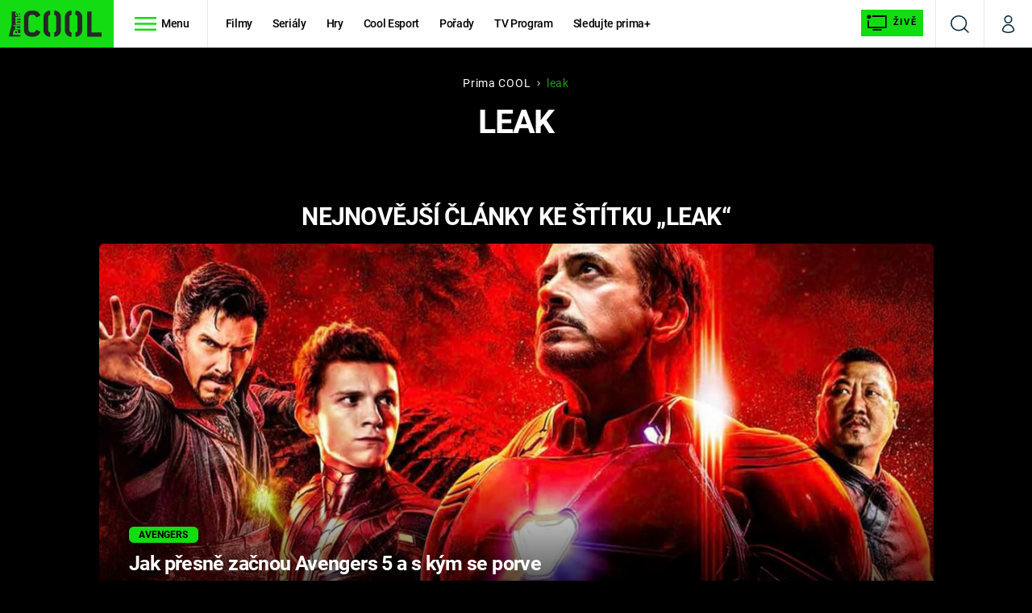

--- FILE ---
content_type: application/javascript
request_url: https://static.primacdn.cz/sas/cool/prod/loader.js
body_size: 63
content:
(()=>{"use strict";(function(e,t,n=!1){return new Promise((function(a,o){let c=document.createElement("script");const s=t||document.getElementsByTagName("script")[0];function r(e,t){(t||!c.readyState||/loaded|complete/.test(c.readyState))&&(c.onload=null,c.onreadystatechange=null,c=void 0,t?o():a())}if(c.async=!0,c.defer=!0,c.onload=r,c.onreadystatechange=r,!0===n){var d=parseInt((new Date).getTime()/18e5);-1===e.indexOf("?")?e+="?v="+d:e+="&v="+d}c.src=e,s.parentNode.insertBefore(c,s)}))})("https://static.primacdn.cz/sas/cool/prod/cool_sas_config.js",null,!0).then((function(){}))})();